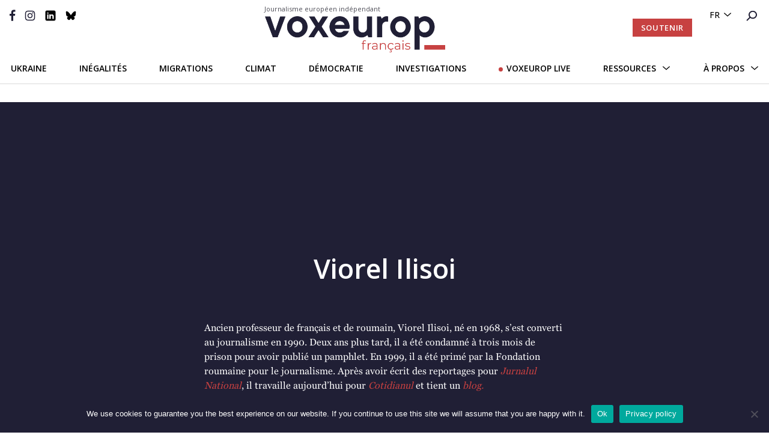

--- FILE ---
content_type: text/html; charset=UTF-8
request_url: https://voxeurop.eu/fr/wp-json/voxeurop/v1/popular_posts
body_size: 319
content:
{"popular_posts":[{"id":2831633,"title":"Quand la guerre devient durable\u00a0: comment les fonds d\u2019investissement verts financent l\u2019industrie de l\u2019armement avec le soutien de l\u2019UE","link":"https:\/\/voxeurop.eu\/fr\/europe-fonds-investissement-verts-financent-industrie-armement\/","thumbnail":"<img width=\"395\" height=\"252\" src=\"https:\/\/voxeurop.eu\/wp-content\/uploads\/2025\/12\/del-rosso-war-amry-voxeurop-1-395x252.jpg\" class=\"attachment-usual_thumbnail size-usual_thumbnail wp-post-image\" alt=\"Voxeurop Del Rosso green finance army\" decoding=\"async\" \/>","source":"Par <a class=\"source__name\" href=https:\/\/voxeurop.eu\/fr\/auteurs\/giorgio-michalopoulos\/>Giorgio Michalopoulos<\/a>, <a class=\"source__name\" href=https:\/\/voxeurop.eu\/fr\/auteurs\/stefano-valentino-2\/>Stefano Valentino<\/a> "},{"id":2695591,"title":"Les fonds \u201cverts\u201d d\u2019Amundi et le milliard investi dans les entreprises fossiles","link":"https:\/\/voxeurop.eu\/fr\/amundi-fonds-verts-entreprises-fossiles\/","thumbnail":"<img width=\"395\" height=\"252\" src=\"https:\/\/voxeurop.eu\/wp-content\/uploads\/2025\/09\/Screenshot-2025-09-12-alle-16.43.02-395x252.png\" class=\"attachment-usual_thumbnail size-usual_thumbnail wp-post-image\" alt=\"Amin Aghaei | Cartoon moment\" decoding=\"async\" \/>","source":"Par <a class=\"source__name\" href=https:\/\/voxeurop.eu\/fr\/auteurs\/gabriele-ciraolo\/>Gabriele Ciraolo<\/a>, <a class=\"source__name\" href=https:\/\/voxeurop.eu\/fr\/auteurs\/sofia-solda\/>Sofia Sold\u00e0<\/a> - <a class=\"source__name\" href=\"https:\/\/voxeurop.eu\/fr\/source\/irpimedia\/\">IrpiMedia (Rome-Milan)<\/a>"},{"id":2763541,"title":"Au-del\u00e0 des incels : l\u2019Europe face au terrorisme masculiniste","link":"https:\/\/voxeurop.eu\/fr\/incel-europe-incels-terrorisme-masculiniste\/","thumbnail":"<img width=\"395\" height=\"252\" src=\"https:\/\/voxeurop.eu\/wp-content\/uploads\/2025\/10\/mate-voxeurop-395x252.png\" class=\"attachment-usual_thumbnail size-usual_thumbnail wp-post-image\" alt=\"mate-voxeurop\" decoding=\"async\" \/>","source":"Par <a class=\"source__name\" href=https:\/\/voxeurop.eu\/fr\/auteurs\/francesca-barca-2\/>Francesca Barca<\/a> "}],"lang":"fr"}